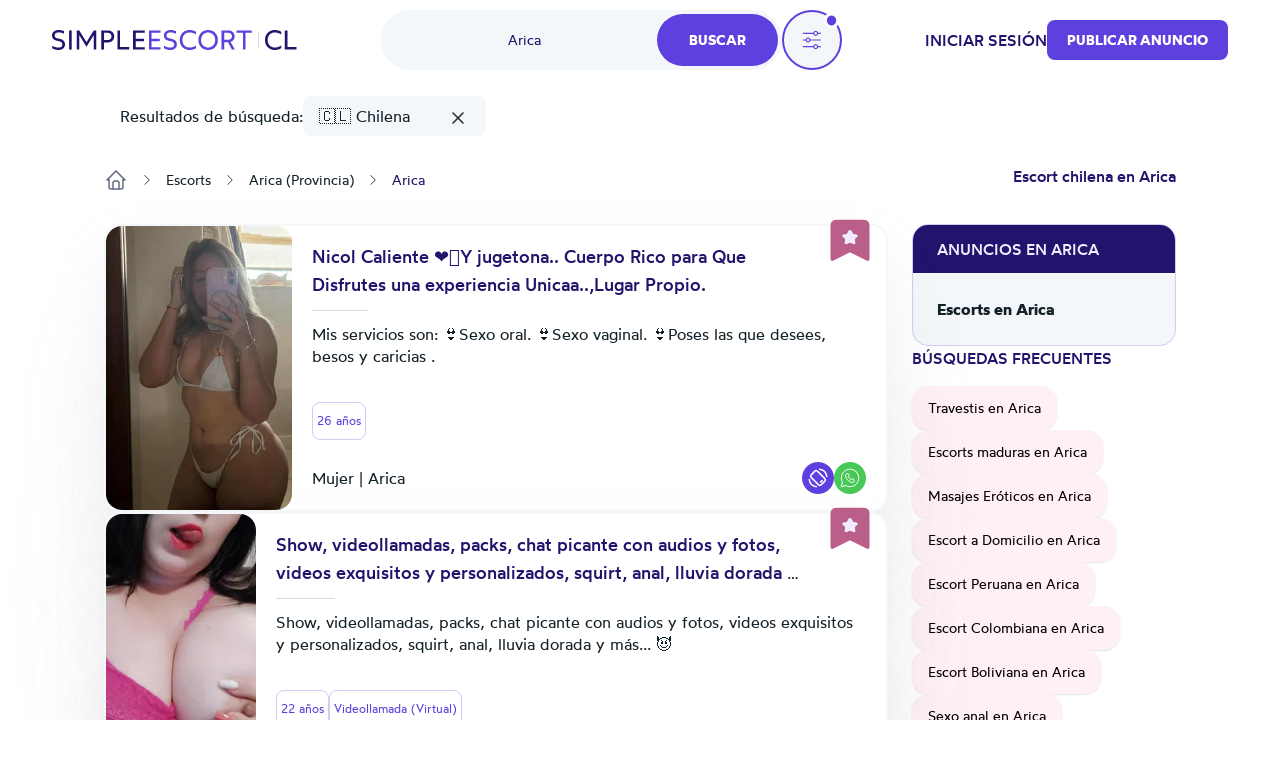

--- FILE ---
content_type: text/javascript; charset=utf-8
request_url: https://cl.simpleescort.com/static/compiled-js/alpine/alpine-3.14.1.min.js?version=1769090246
body_size: 20035
content:
"use strict";

var _templateObject;
function _taggedTemplateLiteral(e, t) {
  return t || (t = e.slice(0)), Object.freeze(Object.defineProperties(e, {
    raw: {
      value: Object.freeze(t)
    }
  }));
}
function ownKeys(e, r) {
  var t = Object.keys(e);
  if (Object.getOwnPropertySymbols) {
    var o = Object.getOwnPropertySymbols(e);
    r && (o = o.filter(function (r) {
      return Object.getOwnPropertyDescriptor(e, r).enumerable;
    })), t.push.apply(t, o);
  }
  return t;
}
function _objectSpread(e) {
  for (var r = 1; r < arguments.length; r++) {
    var t = null != arguments[r] ? arguments[r] : {};
    r % 2 ? ownKeys(Object(t), !0).forEach(function (r) {
      _defineProperty(e, r, t[r]);
    }) : Object.getOwnPropertyDescriptors ? Object.defineProperties(e, Object.getOwnPropertyDescriptors(t)) : ownKeys(Object(t)).forEach(function (r) {
      Object.defineProperty(e, r, Object.getOwnPropertyDescriptor(t, r));
    });
  }
  return e;
}
function _defineProperty(e, r, t) {
  return (r = _toPropertyKey(r)) in e ? Object.defineProperty(e, r, {
    value: t,
    enumerable: !0,
    configurable: !0,
    writable: !0
  }) : e[r] = t, e;
}
function _toPropertyKey(t) {
  var i = _toPrimitive(t, "string");
  return "symbol" == typeof i ? i : i + "";
}
function _toPrimitive(t, r) {
  if ("object" != typeof t || !t) return t;
  var e = t[Symbol.toPrimitive];
  if (void 0 !== e) {
    var i = e.call(t, r || "default");
    if ("object" != typeof i) return i;
    throw new TypeError("@@toPrimitive must return a primitive value.");
  }
  return ("string" === r ? String : Number)(t);
}
function _toConsumableArray(r) {
  return _arrayWithoutHoles(r) || _iterableToArray(r) || _unsupportedIterableToArray(r) || _nonIterableSpread();
}
function _nonIterableSpread() {
  throw new TypeError("Invalid attempt to spread non-iterable instance.\nIn order to be iterable, non-array objects must have a [Symbol.iterator]() method.");
}
function _iterableToArray(r) {
  if ("undefined" != typeof Symbol && null != r[Symbol.iterator] || null != r["@@iterator"]) return Array.from(r);
}
function _arrayWithoutHoles(r) {
  if (Array.isArray(r)) return _arrayLikeToArray(r);
}
function _createForOfIteratorHelper(r, e) {
  var t = "undefined" != typeof Symbol && r[Symbol.iterator] || r["@@iterator"];
  if (!t) {
    if (Array.isArray(r) || (t = _unsupportedIterableToArray(r)) || e && r && "number" == typeof r.length) {
      t && (r = t);
      var n = 0,
        F = function () {};
      return {
        s: F,
        n: function () {
          return n >= r.length ? {
            done: !0
          } : {
            done: !1,
            value: r[n++]
          };
        },
        e: function (r) {
          throw r;
        },
        f: F
      };
    }
    throw new TypeError("Invalid attempt to iterate non-iterable instance.\nIn order to be iterable, non-array objects must have a [Symbol.iterator]() method.");
  }
  var o,
    a = !0,
    u = !1;
  return {
    s: function () {
      t = t.call(r);
    },
    n: function () {
      var r = t.next();
      return a = r.done, r;
    },
    e: function (r) {
      u = !0, o = r;
    },
    f: function () {
      try {
        a || null == t.return || t.return();
      } finally {
        if (u) throw o;
      }
    }
  };
}
function _unsupportedIterableToArray(r, a) {
  if (r) {
    if ("string" == typeof r) return _arrayLikeToArray(r, a);
    var t = {}.toString.call(r).slice(8, -1);
    return "Object" === t && r.constructor && (t = r.constructor.name), "Map" === t || "Set" === t ? Array.from(r) : "Arguments" === t || /^(?:Ui|I)nt(?:8|16|32)(?:Clamped)?Array$/.test(t) ? _arrayLikeToArray(r, a) : void 0;
  }
}
function _arrayLikeToArray(r, a) {
  (null == a || a > r.length) && (a = r.length);
  for (var e = 0, n = Array(a); e < a; e++) n[e] = r[e];
  return n;
}
(() => {
  var rt = !1,
    nt = !1,
    U = [],
    it = -1;
  function qt(e) {
    Cn(e);
  }
  function Cn(e) {
    U.includes(e) || U.push(e), Tn();
  }
  function Ee(e) {
    let t = U.indexOf(e);
    t !== -1 && t > it && U.splice(t, 1);
  }
  function Tn() {
    !nt && !rt && (rt = !0, queueMicrotask(Rn));
  }
  function Rn() {
    rt = !1, nt = !0;
    for (let e = 0; e < U.length; e++) U[e](), it = e;
    U.length = 0, it = -1, nt = !1;
  }
  var R,
    D,
    L,
    st,
    ot = !0;
  function Ut(e) {
    ot = !1, e(), ot = !0;
  }
  function Wt(e) {
    R = e.reactive, L = e.release, D = t => e.effect(t, {
      scheduler: r => {
        ot ? qt(r) : r();
      }
    }), st = e.raw;
  }
  function at(e) {
    D = e;
  }
  function Gt(e) {
    let t = () => {};
    return [n => {
      let i = D(n);
      return e._x_effects || (e._x_effects = new Set(), e._x_runEffects = () => {
        e._x_effects.forEach(o => o());
      }), e._x_effects.add(i), t = () => {
        i !== void 0 && (e._x_effects.delete(i), L(i));
      }, i;
    }, () => {
      t();
    }];
  }
  function ve(e, t) {
    let r = !0,
      n,
      i = D(() => {
        let o = e();
        JSON.stringify(o), r ? n = o : queueMicrotask(() => {
          t(o, n), n = o;
        }), r = !1;
      });
    return () => L(i);
  }
  var Jt = [],
    Yt = [],
    Xt = [];
  function Zt(e) {
    Xt.push(e);
  }
  function ee(e, t) {
    typeof t == "function" ? (e._x_cleanups || (e._x_cleanups = []), e._x_cleanups.push(t)) : (t = e, Yt.push(t));
  }
  function Ae(e) {
    Jt.push(e);
  }
  function Oe(e, t, r) {
    e._x_attributeCleanups || (e._x_attributeCleanups = {}), e._x_attributeCleanups[t] || (e._x_attributeCleanups[t] = []), e._x_attributeCleanups[t].push(r);
  }
  function ct(e, t) {
    e._x_attributeCleanups && Object.entries(e._x_attributeCleanups).forEach(_ref => {
      let [r, n] = _ref;
      (t === void 0 || t.includes(r)) && (n.forEach(i => i()), delete e._x_attributeCleanups[r]);
    });
  }
  function Qt(e) {
    if (e._x_cleanups) for (; e._x_cleanups.length;) e._x_cleanups.pop()();
  }
  var lt = new MutationObserver(pt),
    ut = !1;
  function le() {
    lt.observe(document, {
      subtree: !0,
      childList: !0,
      attributes: !0,
      attributeOldValue: !0
    }), ut = !0;
  }
  function ft() {
    Mn(), lt.disconnect(), ut = !1;
  }
  var ce = [];
  function Mn() {
    let e = lt.takeRecords();
    ce.push(() => e.length > 0 && pt(e));
    let t = ce.length;
    queueMicrotask(() => {
      if (ce.length === t) for (; ce.length > 0;) ce.shift()();
    });
  }
  function _(e) {
    if (!ut) return e();
    ft();
    let t = e();
    return le(), t;
  }
  var dt = !1,
    Se = [];
  function er() {
    dt = !0;
  }
  function tr() {
    dt = !1, pt(Se), Se = [];
  }
  function pt(e) {
    if (dt) {
      Se = Se.concat(e);
      return;
    }
    let t = new Set(),
      r = new Set(),
      n = new Map(),
      i = new Map();
    for (let o = 0; o < e.length; o++) if (!e[o].target._x_ignoreMutationObserver && (e[o].type === "childList" && (e[o].addedNodes.forEach(s => s.nodeType === 1 && t.add(s)), e[o].removedNodes.forEach(s => s.nodeType === 1 && r.add(s))), e[o].type === "attributes")) {
      let s = e[o].target,
        a = e[o].attributeName,
        c = e[o].oldValue,
        l = () => {
          n.has(s) || n.set(s, []), n.get(s).push({
            name: a,
            value: s.getAttribute(a)
          });
        },
        u = () => {
          i.has(s) || i.set(s, []), i.get(s).push(a);
        };
      s.hasAttribute(a) && c === null ? l() : s.hasAttribute(a) ? (u(), l()) : u();
    }
    i.forEach((o, s) => {
      ct(s, o);
    }), n.forEach((o, s) => {
      Jt.forEach(a => a(s, o));
    });
    var _iterator = _createForOfIteratorHelper(r),
      _step;
    try {
      for (_iterator.s(); !(_step = _iterator.n()).done;) {
        let o = _step.value;
        t.has(o) || Yt.forEach(s => s(o));
      }
    } catch (err) {
      _iterator.e(err);
    } finally {
      _iterator.f();
    }
    t.forEach(o => {
      o._x_ignoreSelf = !0, o._x_ignore = !0;
    });
    var _iterator2 = _createForOfIteratorHelper(t),
      _step2;
    try {
      for (_iterator2.s(); !(_step2 = _iterator2.n()).done;) {
        let o = _step2.value;
        r.has(o) || o.isConnected && (delete o._x_ignoreSelf, delete o._x_ignore, Xt.forEach(s => s(o)), o._x_ignore = !0, o._x_ignoreSelf = !0);
      }
    } catch (err) {
      _iterator2.e(err);
    } finally {
      _iterator2.f();
    }
    t.forEach(o => {
      delete o._x_ignoreSelf, delete o._x_ignore;
    }), t = null, r = null, n = null, i = null;
  }
  function Ce(e) {
    return F(j(e));
  }
  function P(e, t, r) {
    return e._x_dataStack = [t].concat(_toConsumableArray(j(r || e))), () => {
      e._x_dataStack = e._x_dataStack.filter(n => n !== t);
    };
  }
  function j(e) {
    return e._x_dataStack ? e._x_dataStack : typeof ShadowRoot == "function" && e instanceof ShadowRoot ? j(e.host) : e.parentNode ? j(e.parentNode) : [];
  }
  function F(e) {
    return new Proxy({
      objects: e
    }, Nn);
  }
  var Nn = {
    ownKeys(_ref2) {
      let {
        objects: e
      } = _ref2;
      return Array.from(new Set(e.flatMap(t => Object.keys(t))));
    },
    has(_ref3, t) {
      let {
        objects: e
      } = _ref3;
      return t == Symbol.unscopables ? !1 : e.some(r => Object.prototype.hasOwnProperty.call(r, t) || Reflect.has(r, t));
    },
    get(_ref4, t, r) {
      let {
        objects: e
      } = _ref4;
      return t == "toJSON" ? Dn : Reflect.get(e.find(n => Reflect.has(n, t)) || {}, t, r);
    },
    set(_ref5, t, r, n) {
      let {
        objects: e
      } = _ref5;
      let i = e.find(s => Object.prototype.hasOwnProperty.call(s, t)) || e[e.length - 1],
        o = Object.getOwnPropertyDescriptor(i, t);
      return o !== null && o !== void 0 && o.set && o !== null && o !== void 0 && o.get ? o.set.call(n, r) || !0 : Reflect.set(i, t, r);
    }
  };
  function Dn() {
    return Reflect.ownKeys(this).reduce((t, r) => (t[r] = Reflect.get(this, r), t), {});
  }
  function Te(e) {
    let t = n => typeof n == "object" && !Array.isArray(n) && n !== null,
      r = function (n) {
        let i = arguments.length > 1 && arguments[1] !== undefined ? arguments[1] : "";
        Object.entries(Object.getOwnPropertyDescriptors(n)).forEach(_ref6 => {
          let [o, {
            value: s,
            enumerable: a
          }] = _ref6;
          if (a === !1 || s === void 0 || typeof s == "object" && s !== null && s.__v_skip) return;
          let c = i === "" ? o : "".concat(i, ".").concat(o);
          typeof s == "object" && s !== null && s._x_interceptor ? n[o] = s.initialize(e, c, o) : t(s) && s !== n && !(s instanceof Element) && r(s, c);
        });
      };
    return r(e);
  }
  function Re(e) {
    let t = arguments.length > 1 && arguments[1] !== undefined ? arguments[1] : () => {};
    let r = {
      initialValue: void 0,
      _x_interceptor: !0,
      initialize(n, i, o) {
        return e(this.initialValue, () => Pn(n, i), s => mt(n, i, s), i, o);
      }
    };
    return t(r), n => {
      if (typeof n == "object" && n !== null && n._x_interceptor) {
        let i = r.initialize.bind(r);
        r.initialize = (o, s, a) => {
          let c = n.initialize(o, s, a);
          return r.initialValue = c, i(o, s, a);
        };
      } else r.initialValue = n;
      return r;
    };
  }
  function Pn(e, t) {
    return t.split(".").reduce((r, n) => r[n], e);
  }
  function mt(e, t, r) {
    if (typeof t == "string" && (t = t.split(".")), t.length === 1) e[t[0]] = r;else {
      if (t.length === 0) throw error;
      return e[t[0]] || (e[t[0]] = {}), mt(e[t[0]], t.slice(1), r);
    }
  }
  var rr = {};
  function y(e, t) {
    rr[e] = t;
  }
  function ue(e, t) {
    return Object.entries(rr).forEach(_ref7 => {
      let [r, n] = _ref7;
      let i = null;
      function o() {
        if (i) return i;
        {
          let [s, a] = _t(t);
          return i = _objectSpread({
            interceptor: Re
          }, s), ee(t, a), i;
        }
      }
      Object.defineProperty(e, "$".concat(r), {
        get() {
          return n(t, o());
        },
        enumerable: !1
      });
    }), e;
  }
  function nr(e, t, r) {
    try {
      for (var _len = arguments.length, n = new Array(_len > 3 ? _len - 3 : 0), _key = 3; _key < _len; _key++) {
        n[_key - 3] = arguments[_key];
      }
      return r.apply(void 0, n);
    } catch (i) {
      te(i, e, t);
    }
  }
  function te(e, t) {
    var _e2;
    let r = arguments.length > 2 && arguments[2] !== undefined ? arguments[2] : void 0;
    e = Object.assign((_e2 = e) !== null && _e2 !== void 0 ? _e2 : {
      message: "No error message given."
    }, {
      el: t,
      expression: r
    }), console.warn("Alpine Expression Error: ".concat(e.message, "\n\n").concat(r ? 'Expression: "' + r + "\"\n\n" : ""), t), setTimeout(() => {
      throw e;
    }, 0);
  }
  var Me = !0;
  function De(e) {
    let t = Me;
    Me = !1;
    let r = e();
    return Me = t, r;
  }
  function M(e, t) {
    let r = arguments.length > 2 && arguments[2] !== undefined ? arguments[2] : {};
    let n;
    return x(e, t)(i => n = i, r), n;
  }
  function x() {
    return ir.apply(void 0, arguments);
  }
  var ir = gt;
  function or(e) {
    ir = e;
  }
  function gt(e, t) {
    let r = {};
    ue(r, e);
    let n = [r].concat(_toConsumableArray(j(e))),
      i = typeof t == "function" ? In(n, t) : Ln(n, t, e);
    return nr.bind(null, e, t, i);
  }
  function In(e, t) {
    return function () {
      let r = arguments.length > 0 && arguments[0] !== undefined ? arguments[0] : () => {};
      let {
        scope: n = {},
        params: i = []
      } = arguments.length > 1 && arguments[1] !== undefined ? arguments[1] : {};
      let o = t.apply(F([n].concat(_toConsumableArray(e))), i);
      Ne(r, o);
    };
  }
  var ht = {};
  function kn(e, t) {
    if (ht[e]) return ht[e];
    let r = Object.getPrototypeOf(async function () {}).constructor,
      n = /^[\n\s]*if.*\(.*\)/.test(e.trim()) || /^(let|const)\s/.test(e.trim()) ? "(async()=>{ ".concat(e, " })()") : e,
      o = (() => {
        try {
          let s = new r(["__self", "scope"], "with (scope) { __self.result = ".concat(n, " }; __self.finished = true; return __self.result;"));
          return Object.defineProperty(s, "name", {
            value: "[Alpine] ".concat(e)
          }), s;
        } catch (s) {
          return te(s, t, e), Promise.resolve();
        }
      })();
    return ht[e] = o, o;
  }
  function Ln(e, t, r) {
    let n = kn(t, r);
    return function () {
      let i = arguments.length > 0 && arguments[0] !== undefined ? arguments[0] : () => {};
      let {
        scope: o = {},
        params: s = []
      } = arguments.length > 1 && arguments[1] !== undefined ? arguments[1] : {};
      n.result = void 0, n.finished = !1;
      let a = F([o].concat(_toConsumableArray(e)));
      if (typeof n == "function") {
        let c = n(n, a).catch(l => te(l, r, t));
        n.finished ? (Ne(i, n.result, a, s, r), n.result = void 0) : c.then(l => {
          Ne(i, l, a, s, r);
        }).catch(l => te(l, r, t)).finally(() => n.result = void 0);
      }
    };
  }
  function Ne(e, t, r, n, i) {
    if (Me && typeof t == "function") {
      let o = t.apply(r, n);
      o instanceof Promise ? o.then(s => Ne(e, s, r, n)).catch(s => te(s, i, t)) : e(o);
    } else typeof t == "object" && t instanceof Promise ? t.then(o => e(o)) : e(t);
  }
  var bt = "x-";
  function C() {
    let e = arguments.length > 0 && arguments[0] !== undefined ? arguments[0] : "";
    return bt + e;
  }
  function sr(e) {
    bt = e;
  }
  var Pe = {};
  function d(e, t) {
    return Pe[e] = t, {
      before(r) {
        if (!Pe[r]) {
          console.warn(String.raw(_templateObject || (_templateObject = _taggedTemplateLiteral(["Cannot find directive `", "`. `", "` will use the default order of execution"], ["Cannot find directive \\`", "\\`. \\`", "\\` will use the default order of execution"])), r, e));
          return;
        }
        let n = W.indexOf(r);
        W.splice(n >= 0 ? n : W.indexOf("DEFAULT"), 0, e);
      }
    };
  }
  function ar(e) {
    return Object.keys(Pe).includes(e);
  }
  function de(e, t, r) {
    if (t = Array.from(t), e._x_virtualDirectives) {
      let o = Object.entries(e._x_virtualDirectives).map(_ref8 => {
          let [a, c] = _ref8;
          return {
            name: a,
            value: c
          };
        }),
        s = wt(o);
      o = o.map(a => s.find(c => c.name === a.name) ? {
        name: "x-bind:".concat(a.name),
        value: "\"".concat(a.value, "\"")
      } : a), t = t.concat(o);
    }
    let n = {};
    return t.map(ur((o, s) => n[o] = s)).filter(dr).map(jn(n, r)).sort(Fn).map(o => $n(e, o));
  }
  function wt(e) {
    return Array.from(e).map(ur()).filter(t => !dr(t));
  }
  var xt = !1,
    fe = new Map(),
    cr = Symbol();
  function lr(e) {
    xt = !0;
    let t = Symbol();
    cr = t, fe.set(t, []);
    let r = () => {
        for (; fe.get(t).length;) fe.get(t).shift()();
        fe.delete(t);
      },
      n = () => {
        xt = !1, r();
      };
    e(r), n();
  }
  function _t(e) {
    let t = [],
      r = a => t.push(a),
      [n, i] = Gt(e);
    return t.push(i), [{
      Alpine: B,
      effect: n,
      cleanup: r,
      evaluateLater: x.bind(x, e),
      evaluate: M.bind(M, e)
    }, () => t.forEach(a => a())];
  }
  function $n(e, t) {
    let r = () => {},
      n = Pe[t.type] || r,
      [i, o] = _t(e);
    Oe(e, t.original, o);
    let s = () => {
      e._x_ignore || e._x_ignoreSelf || (n.inline && n.inline(e, t, i), n = n.bind(n, e, t, i), xt ? fe.get(cr).push(n) : n());
    };
    return s.runCleanups = o, s;
  }
  var Ie = (e, t) => _ref9 => {
      let {
        name: r,
        value: n
      } = _ref9;
      return r.startsWith(e) && (r = r.replace(e, t)), {
        name: r,
        value: n
      };
    },
    ke = e => e;
  function ur() {
    let e = arguments.length > 0 && arguments[0] !== undefined ? arguments[0] : () => {};
    return _ref10 => {
      let {
        name: t,
        value: r
      } = _ref10;
      let {
        name: n,
        value: i
      } = fr.reduce((o, s) => s(o), {
        name: t,
        value: r
      });
      return n !== t && e(n, t), {
        name: n,
        value: i
      };
    };
  }
  var fr = [];
  function re(e) {
    fr.push(e);
  }
  function dr(_ref11) {
    let {
      name: e
    } = _ref11;
    return pr().test(e);
  }
  var pr = () => new RegExp("^".concat(bt, "([^:^.]+)\\b"));
  function jn(e, t) {
    return _ref12 => {
      let {
        name: r,
        value: n
      } = _ref12;
      let i = r.match(pr()),
        o = r.match(/:([a-zA-Z0-9\-_:]+)/),
        s = r.match(/\.[^.\]]+(?=[^\]]*$)/g) || [],
        a = t || e[r] || r;
      return {
        type: i ? i[1] : null,
        value: o ? o[1] : null,
        modifiers: s.map(c => c.replace(".", "")),
        expression: n,
        original: a
      };
    };
  }
  var yt = "DEFAULT",
    W = ["ignore", "ref", "data", "id", "anchor", "bind", "init", "for", "model", "modelable", "transition", "show", "if", yt, "teleport"];
  function Fn(e, t) {
    let r = W.indexOf(e.type) === -1 ? yt : e.type,
      n = W.indexOf(t.type) === -1 ? yt : t.type;
    return W.indexOf(r) - W.indexOf(n);
  }
  function G(e, t) {
    let r = arguments.length > 2 && arguments[2] !== undefined ? arguments[2] : {};
    e.dispatchEvent(new CustomEvent(t, {
      detail: r,
      bubbles: !0,
      composed: !0,
      cancelable: !0
    }));
  }
  function T(e, t) {
    if (typeof ShadowRoot == "function" && e instanceof ShadowRoot) {
      Array.from(e.children).forEach(i => T(i, t));
      return;
    }
    let r = !1;
    if (t(e, () => r = !0), r) return;
    let n = e.firstElementChild;
    for (; n;) T(n, t, !1), n = n.nextElementSibling;
  }
  function E(e) {
    var _console;
    for (var _len2 = arguments.length, t = new Array(_len2 > 1 ? _len2 - 1 : 0), _key2 = 1; _key2 < _len2; _key2++) {
      t[_key2 - 1] = arguments[_key2];
    }
    (_console = console).warn.apply(_console, ["Alpine Warning: ".concat(e)].concat(t));
  }
  var mr = !1;
  function _r() {
    mr && E("Alpine has already been initialized on this page. Calling Alpine.start() more than once can cause problems."), mr = !0, document.body || E("Unable to initialize. Trying to load Alpine before `<body>` is available. Did you forget to add `defer` in Alpine's `<script>` tag?"), G(document, "alpine:init"), G(document, "alpine:initializing"), le(), Zt(t => S(t, T)), ee(t => vt(t)), Ae((t, r) => {
      de(t, r).forEach(n => n());
    });
    let e = t => !J(t.parentElement, !0);
    Array.from(document.querySelectorAll(xr().join(","))).filter(e).forEach(t => {
      S(t);
    }), G(document, "alpine:initialized"), setTimeout(() => {
      Bn();
    });
  }
  var Et = [],
    hr = [];
  function gr() {
    return Et.map(e => e());
  }
  function xr() {
    return Et.concat(hr).map(e => e());
  }
  function Le(e) {
    Et.push(e);
  }
  function $e(e) {
    hr.push(e);
  }
  function J(e) {
    let t = arguments.length > 1 && arguments[1] !== undefined ? arguments[1] : !1;
    return z(e, r => {
      if ((t ? xr() : gr()).some(i => r.matches(i))) return !0;
    });
  }
  function z(e, t) {
    if (e) {
      if (t(e)) return e;
      if (e._x_teleportBack && (e = e._x_teleportBack), !!e.parentElement) return z(e.parentElement, t);
    }
  }
  function yr(e) {
    return gr().some(t => e.matches(t));
  }
  var br = [];
  function wr(e) {
    br.push(e);
  }
  function S(e) {
    let t = arguments.length > 1 && arguments[1] !== undefined ? arguments[1] : T;
    let r = arguments.length > 2 && arguments[2] !== undefined ? arguments[2] : () => {};
    lr(() => {
      t(e, (n, i) => {
        r(n, i), br.forEach(o => o(n, i)), de(n, n.attributes).forEach(o => o()), n._x_ignore && i();
      });
    });
  }
  function vt(e) {
    let t = arguments.length > 1 && arguments[1] !== undefined ? arguments[1] : T;
    t(e, r => {
      ct(r), Qt(r);
    });
  }
  function Bn() {
    [["ui", "dialog", ["[x-dialog], [x-popover]"]], ["anchor", "anchor", ["[x-anchor]"]], ["sort", "sort", ["[x-sort]"]]].forEach(_ref13 => {
      let [t, r, n] = _ref13;
      ar(r) || n.some(i => {
        if (document.querySelector(i)) return E("found \"".concat(i, "\", but missing ").concat(t, " plugin")), !0;
      });
    });
  }
  var St = [],
    At = !1;
  function ne() {
    let e = arguments.length > 0 && arguments[0] !== undefined ? arguments[0] : () => {};
    return queueMicrotask(() => {
      At || setTimeout(() => {
        je();
      });
    }), new Promise(t => {
      St.push(() => {
        e(), t();
      });
    });
  }
  function je() {
    for (At = !1; St.length;) St.shift()();
  }
  function Er() {
    At = !0;
  }
  function pe(e, t) {
    return Array.isArray(t) ? vr(e, t.join(" ")) : typeof t == "object" && t !== null ? zn(e, t) : typeof t == "function" ? pe(e, t()) : vr(e, t);
  }
  function vr(e, t) {
    let r = o => o.split(" ").filter(Boolean),
      n = o => o.split(" ").filter(s => !e.classList.contains(s)).filter(Boolean),
      i = o => {
        var _e$classList;
        return (_e$classList = e.classList).add.apply(_e$classList, _toConsumableArray(o)), () => {
          var _e$classList2;
          (_e$classList2 = e.classList).remove.apply(_e$classList2, _toConsumableArray(o));
        };
      };
    return t = t === !0 ? t = "" : t || "", i(n(t));
  }
  function zn(e, t) {
    let r = a => a.split(" ").filter(Boolean),
      n = Object.entries(t).flatMap(_ref14 => {
        let [a, c] = _ref14;
        return c ? r(a) : !1;
      }).filter(Boolean),
      i = Object.entries(t).flatMap(_ref15 => {
        let [a, c] = _ref15;
        return c ? !1 : r(a);
      }).filter(Boolean),
      o = [],
      s = [];
    return i.forEach(a => {
      e.classList.contains(a) && (e.classList.remove(a), s.push(a));
    }), n.forEach(a => {
      e.classList.contains(a) || (e.classList.add(a), o.push(a));
    }), () => {
      s.forEach(a => e.classList.add(a)), o.forEach(a => e.classList.remove(a));
    };
  }
  function Y(e, t) {
    return typeof t == "object" && t !== null ? Kn(e, t) : Hn(e, t);
  }
  function Kn(e, t) {
    let r = {};
    return Object.entries(t).forEach(_ref16 => {
      let [n, i] = _ref16;
      r[n] = e.style[n], n.startsWith("--") || (n = Vn(n)), e.style.setProperty(n, i);
    }), setTimeout(() => {
      e.style.length === 0 && e.removeAttribute("style");
    }), () => {
      Y(e, r);
    };
  }
  function Hn(e, t) {
    let r = e.getAttribute("style", t);
    return e.setAttribute("style", t), () => {
      e.setAttribute("style", r || "");
    };
  }
  function Vn(e) {
    return e.replace(/([a-z])([A-Z])/g, "$1-$2").toLowerCase();
  }
  function me(e) {
    let t = arguments.length > 1 && arguments[1] !== undefined ? arguments[1] : () => {};
    let r = !1;
    return function () {
      r ? t.apply(this, arguments) : (r = !0, e.apply(this, arguments));
    };
  }
  d("transition", (e, _ref17, _ref18) => {
    let {
      value: t,
      modifiers: r,
      expression: n
    } = _ref17;
    let {
      evaluate: i
    } = _ref18;
    typeof n == "function" && (n = i(n)), n !== !1 && (!n || typeof n == "boolean" ? Un(e, r, t) : qn(e, n, t));
  });
  function qn(e, t, r) {
    Sr(e, pe, ""), {
      enter: i => {
        e._x_transition.enter.during = i;
      },
      "enter-start": i => {
        e._x_transition.enter.start = i;
      },
      "enter-end": i => {
        e._x_transition.enter.end = i;
      },
      leave: i => {
        e._x_transition.leave.during = i;
      },
      "leave-start": i => {
        e._x_transition.leave.start = i;
      },
      "leave-end": i => {
        e._x_transition.leave.end = i;
      }
    }[r](t);
  }
  function Un(e, t, r) {
    Sr(e, Y);
    let n = !t.includes("in") && !t.includes("out") && !r,
      i = n || t.includes("in") || ["enter"].includes(r),
      o = n || t.includes("out") || ["leave"].includes(r);
    t.includes("in") && !n && (t = t.filter((g, b) => b < t.indexOf("out"))), t.includes("out") && !n && (t = t.filter((g, b) => b > t.indexOf("out")));
    let s = !t.includes("opacity") && !t.includes("scale"),
      a = s || t.includes("opacity"),
      c = s || t.includes("scale"),
      l = a ? 0 : 1,
      u = c ? _e(t, "scale", 95) / 100 : 1,
      p = _e(t, "delay", 0) / 1e3,
      m = _e(t, "origin", "center"),
      w = "opacity, transform",
      $ = _e(t, "duration", 150) / 1e3,
      we = _e(t, "duration", 75) / 1e3,
      f = "cubic-bezier(0.4, 0.0, 0.2, 1)";
    i && (e._x_transition.enter.during = {
      transformOrigin: m,
      transitionDelay: "".concat(p, "s"),
      transitionProperty: w,
      transitionDuration: "".concat($, "s"),
      transitionTimingFunction: f
    }, e._x_transition.enter.start = {
      opacity: l,
      transform: "scale(".concat(u, ")")
    }, e._x_transition.enter.end = {
      opacity: 1,
      transform: "scale(1)"
    }), o && (e._x_transition.leave.during = {
      transformOrigin: m,
      transitionDelay: "".concat(p, "s"),
      transitionProperty: w,
      transitionDuration: "".concat(we, "s"),
      transitionTimingFunction: f
    }, e._x_transition.leave.start = {
      opacity: 1,
      transform: "scale(1)"
    }, e._x_transition.leave.end = {
      opacity: l,
      transform: "scale(".concat(u, ")")
    });
  }
  function Sr(e, t) {
    let r = arguments.length > 2 && arguments[2] !== undefined ? arguments[2] : {};
    e._x_transition || (e._x_transition = {
      enter: {
        during: r,
        start: r,
        end: r
      },
      leave: {
        during: r,
        start: r,
        end: r
      },
      in() {
        let n = arguments.length > 0 && arguments[0] !== undefined ? arguments[0] : () => {};
        let i = arguments.length > 1 && arguments[1] !== undefined ? arguments[1] : () => {};
        Fe(e, t, {
          during: this.enter.during,
          start: this.enter.start,
          end: this.enter.end
        }, n, i);
      },
      out() {
        let n = arguments.length > 0 && arguments[0] !== undefined ? arguments[0] : () => {};
        let i = arguments.length > 1 && arguments[1] !== undefined ? arguments[1] : () => {};
        Fe(e, t, {
          during: this.leave.during,
          start: this.leave.start,
          end: this.leave.end
        }, n, i);
      }
    });
  }
  window.Element.prototype._x_toggleAndCascadeWithTransitions = function (e, t, r, n) {
    let i = document.visibilityState === "visible" ? requestAnimationFrame : setTimeout,
      o = () => i(r);
    if (t) {
      e._x_transition && (e._x_transition.enter || e._x_transition.leave) ? e._x_transition.enter && (Object.entries(e._x_transition.enter.during).length || Object.entries(e._x_transition.enter.start).length || Object.entries(e._x_transition.enter.end).length) ? e._x_transition.in(r) : o() : e._x_transition ? e._x_transition.in(r) : o();
      return;
    }
    e._x_hidePromise = e._x_transition ? new Promise((s, a) => {
      e._x_transition.out(() => {}, () => s(n)), e._x_transitioning && e._x_transitioning.beforeCancel(() => a({
        isFromCancelledTransition: !0
      }));
    }) : Promise.resolve(n), queueMicrotask(() => {
      let s = Ar(e);
      s ? (s._x_hideChildren || (s._x_hideChildren = []), s._x_hideChildren.push(e)) : i(() => {
        let a = c => {
          let l = Promise.all([c._x_hidePromise].concat(_toConsumableArray((c._x_hideChildren || []).map(a)))).then(_ref19 => {
            let [u] = _ref19;
            return u === null || u === void 0 ? void 0 : u();
          });
          return delete c._x_hidePromise, delete c._x_hideChildren, l;
        };
        a(e).catch(c => {
          if (!c.isFromCancelledTransition) throw c;
        });
      });
    });
  };
  function Ar(e) {
    let t = e.parentNode;
    if (t) return t._x_hidePromise ? t : Ar(t);
  }
  function Fe(e, t) {
    let {
      during: r,
      start: n,
      end: i
    } = arguments.length > 2 && arguments[2] !== undefined ? arguments[2] : {};
    let o = arguments.length > 3 && arguments[3] !== undefined ? arguments[3] : () => {};
    let s = arguments.length > 4 && arguments[4] !== undefined ? arguments[4] : () => {};
    if (e._x_transitioning && e._x_transitioning.cancel(), Object.keys(r).length === 0 && Object.keys(n).length === 0 && Object.keys(i).length === 0) {
      o(), s();
      return;
    }
    let a, c, l;
    Wn(e, {
      start() {
        a = t(e, n);
      },
      during() {
        c = t(e, r);
      },
      before: o,
      end() {
        a(), l = t(e, i);
      },
      after: s,
      cleanup() {
        c(), l();
      }
    });
  }
  function Wn(e, t) {
    let r,
      n,
      i,
      o = me(() => {
        _(() => {
          r = !0, n || t.before(), i || (t.end(), je()), t.after(), e.isConnected && t.cleanup(), delete e._x_transitioning;
        });
      });
    e._x_transitioning = {
      beforeCancels: [],
      beforeCancel(s) {
        this.beforeCancels.push(s);
      },
      cancel: me(function () {
        for (; this.beforeCancels.length;) this.beforeCancels.shift()();
        o();
      }),
      finish: o
    }, _(() => {
      t.start(), t.during();
    }), Er(), requestAnimationFrame(() => {
      if (r) return;
      let s = Number(getComputedStyle(e).transitionDuration.replace(/,.*/, "").replace("s", "")) * 1e3,
        a = Number(getComputedStyle(e).transitionDelay.replace(/,.*/, "").replace("s", "")) * 1e3;
      s === 0 && (s = Number(getComputedStyle(e).animationDuration.replace("s", "")) * 1e3), _(() => {
        t.before();
      }), n = !0, requestAnimationFrame(() => {
        r || (_(() => {
          t.end();
        }), je(), setTimeout(e._x_transitioning.finish, s + a), i = !0);
      });
    });
  }
  function _e(e, t, r) {
    if (e.indexOf(t) === -1) return r;
    let n = e[e.indexOf(t) + 1];
    if (!n || t === "scale" && isNaN(n)) return r;
    if (t === "duration" || t === "delay") {
      let i = n.match(/([0-9]+)ms/);
      if (i) return i[1];
    }
    return t === "origin" && ["top", "right", "left", "center", "bottom"].includes(e[e.indexOf(t) + 2]) ? [n, e[e.indexOf(t) + 2]].join(" ") : n;
  }
  var I = !1;
  function A(e) {
    let t = arguments.length > 1 && arguments[1] !== undefined ? arguments[1] : () => {};
    return function () {
      return I ? t.apply(void 0, arguments) : e.apply(void 0, arguments);
    };
  }
  function Or(e) {
    return function () {
      return I && e.apply(void 0, arguments);
    };
  }
  var Cr = [];
  function K(e) {
    Cr.push(e);
  }
  function Tr(e, t) {
    Cr.forEach(r => r(e, t)), I = !0, Mr(() => {
      S(t, (r, n) => {
        n(r, () => {});
      });
    }), I = !1;
  }
  var Be = !1;
  function Rr(e, t) {
    t._x_dataStack || (t._x_dataStack = e._x_dataStack), I = !0, Be = !0, Mr(() => {
      Gn(t);
    }), I = !1, Be = !1;
  }
  function Gn(e) {
    let t = !1;
    S(e, (n, i) => {
      T(n, (o, s) => {
        if (t && yr(o)) return s();
        t = !0, i(o, s);
      });
    });
  }
  function Mr(e) {
    let t = D;
    at((r, n) => {
      let i = t(r);
      return L(i), () => {};
    }), e(), at(t);
  }
  function he(e, t, r) {
    let n = arguments.length > 3 && arguments[3] !== undefined ? arguments[3] : [];
    switch (e._x_bindings || (e._x_bindings = R({})), e._x_bindings[t] = r, t = n.includes("camel") ? ri(t) : t, t) {
      case "value":
        Jn(e, r);
        break;
      case "style":
        Xn(e, r);
        break;
      case "class":
        Yn(e, r);
        break;
      case "selected":
      case "checked":
        Zn(e, t, r);
        break;
      default:
        Dr(e, t, r);
        break;
    }
  }
  function Jn(e, t) {
    if (e.type === "radio") e.attributes.value === void 0 && (e.value = t), window.fromModel && (typeof t == "boolean" ? e.checked = ge(e.value) === t : e.checked = Nr(e.value, t));else if (e.type === "checkbox") Number.isInteger(t) ? e.value = t : !Array.isArray(t) && typeof t != "boolean" && ![null, void 0].includes(t) ? e.value = String(t) : Array.isArray(t) ? e.checked = t.some(r => Nr(r, e.value)) : e.checked = !!t;else if (e.tagName === "SELECT") ti(e, t);else {
      if (e.value === t) return;
      e.value = t === void 0 ? "" : t;
    }
  }
  function Yn(e, t) {
    e._x_undoAddedClasses && e._x_undoAddedClasses(), e._x_undoAddedClasses = pe(e, t);
  }
  function Xn(e, t) {
    e._x_undoAddedStyles && e._x_undoAddedStyles(), e._x_undoAddedStyles = Y(e, t);
  }
  function Zn(e, t, r) {
    Dr(e, t, r), ei(e, t, r);
  }
  function Dr(e, t, r) {
    [null, void 0, !1].includes(r) && ni(t) ? e.removeAttribute(t) : (Pr(t) && (r = t), Qn(e, t, r));
  }
  function Qn(e, t, r) {
    e.getAttribute(t) != r && e.setAttribute(t, r);
  }
  function ei(e, t, r) {
    e[t] !== r && (e[t] = r);
  }
  function ti(e, t) {
    let r = [].concat(t).map(n => n + "");
    Array.from(e.options).forEach(n => {
      n.selected = r.includes(n.value);
    });
  }
  function ri(e) {
    return e.toLowerCase().replace(/-(\w)/g, (t, r) => r.toUpperCase());
  }
  function Nr(e, t) {
    return e == t;
  }
  function ge(e) {
    return [1, "1", "true", "on", "yes", !0].includes(e) ? !0 : [0, "0", "false", "off", "no", !1].includes(e) ? !1 : e ? Boolean(e) : null;
  }
  function Pr(e) {
    return ["disabled", "checked", "required", "readonly", "open", "selected", "autofocus", "itemscope", "multiple", "novalidate", "allowfullscreen", "allowpaymentrequest", "formnovalidate", "autoplay", "controls", "loop", "muted", "playsinline", "default", "ismap", "reversed", "async", "defer", "nomodule"].includes(e);
  }
  function ni(e) {
    return !["aria-pressed", "aria-checked", "aria-expanded", "aria-selected"].includes(e);
  }
  function Ir(e, t, r) {
    return e._x_bindings && e._x_bindings[t] !== void 0 ? e._x_bindings[t] : Lr(e, t, r);
  }
  function kr(e, t, r) {
    let n = arguments.length > 3 && arguments[3] !== undefined ? arguments[3] : !0;
    if (e._x_bindings && e._x_bindings[t] !== void 0) return e._x_bindings[t];
    if (e._x_inlineBindings && e._x_inlineBindings[t] !== void 0) {
      let i = e._x_inlineBindings[t];
      return i.extract = n, De(() => M(e, i.expression));
    }
    return Lr(e, t, r);
  }
  function Lr(e, t, r) {
    let n = e.getAttribute(t);
    return n === null ? typeof r == "function" ? r() : r : n === "" ? !0 : Pr(t) ? !![t, "true"].includes(n) : n;
  }
  function ze(e, t) {
    var r;
    return function () {
      var n = this,
        i = arguments,
        o = function () {
          r = null, e.apply(n, i);
        };
      clearTimeout(r), r = setTimeout(o, t);
    };
  }
  function Ke(e, t) {
    let r;
    return function () {
      let n = this,
        i = arguments;
      r || (e.apply(n, i), r = !0, setTimeout(() => r = !1, t));
    };
  }
  function He(_ref20, _ref21) {
    let {
      get: e,
      set: t
    } = _ref20;
    let {
      get: r,
      set: n
    } = _ref21;
    let i = !0,
      o,
      s,
      a = D(() => {
        let c = e(),
          l = r();
        if (i) n(Ot(c)), i = !1;else {
          let u = JSON.stringify(c),
            p = JSON.stringify(l);
          u !== o ? n(Ot(c)) : u !== p && t(Ot(l));
        }
        o = JSON.stringify(e()), s = JSON.stringify(r());
      });
    return () => {
      L(a);
    };
  }
  function Ot(e) {
    return typeof e == "object" ? JSON.parse(JSON.stringify(e)) : e;
  }
  function $r(e) {
    (Array.isArray(e) ? e : [e]).forEach(r => r(B));
  }
  var X = {},
    jr = !1;
  function Fr(e, t) {
    if (jr || (X = R(X), jr = !0), t === void 0) return X[e];
    X[e] = t, typeof t == "object" && t !== null && t.hasOwnProperty("init") && typeof t.init == "function" && X[e].init(), Te(X[e]);
  }
  function Br() {
    return X;
  }
  var zr = {};
  function Kr(e, t) {
    let r = typeof t != "function" ? () => t : t;
    return e instanceof Element ? Ct(e, r()) : (zr[e] = r, () => {});
  }
  function Hr(e) {
    return Object.entries(zr).forEach(_ref22 => {
      let [t, r] = _ref22;
      Object.defineProperty(e, t, {
        get() {
          return function () {
            return r.apply(void 0, arguments);
          };
        }
      });
    }), e;
  }
  function Ct(e, t, r) {
    let n = [];
    for (; n.length;) n.pop()();
    let i = Object.entries(t).map(_ref23 => {
        let [s, a] = _ref23;
        return {
          name: s,
          value: a
        };
      }),
      o = wt(i);
    return i = i.map(s => o.find(a => a.name === s.name) ? {
      name: "x-bind:".concat(s.name),
      value: "\"".concat(s.value, "\"")
    } : s), de(e, i, r).map(s => {
      n.push(s.runCleanups), s();
    }), () => {
      for (; n.length;) n.pop()();
    };
  }
  var Vr = {};
  function qr(e, t) {
    Vr[e] = t;
  }
  function Ur(e, t) {
    return Object.entries(Vr).forEach(_ref24 => {
      let [r, n] = _ref24;
      Object.defineProperty(e, r, {
        get() {
          return function () {
            return n.bind(t).apply(void 0, arguments);
          };
        },
        enumerable: !1
      });
    }), e;
  }
  var ii = {
      get reactive() {
        return R;
      },
      get release() {
        return L;
      },
      get effect() {
        return D;
      },
      get raw() {
        return st;
      },
      version: "3.14.1",
      flushAndStopDeferringMutations: tr,
      dontAutoEvaluateFunctions: De,
      disableEffectScheduling: Ut,
      startObservingMutations: le,
      stopObservingMutations: ft,
      setReactivityEngine: Wt,
      onAttributeRemoved: Oe,
      onAttributesAdded: Ae,
      closestDataStack: j,
      skipDuringClone: A,
      onlyDuringClone: Or,
      addRootSelector: Le,
      addInitSelector: $e,
      interceptClone: K,
      addScopeToNode: P,
      deferMutations: er,
      mapAttributes: re,
      evaluateLater: x,
      interceptInit: wr,
      setEvaluator: or,
      mergeProxies: F,
      extractProp: kr,
      findClosest: z,
      onElRemoved: ee,
      closestRoot: J,
      destroyTree: vt,
      interceptor: Re,
      transition: Fe,
      setStyles: Y,
      mutateDom: _,
      directive: d,
      entangle: He,
      throttle: Ke,
      debounce: ze,
      evaluate: M,
      initTree: S,
      nextTick: ne,
      prefixed: C,
      prefix: sr,
      plugin: $r,
      magic: y,
      store: Fr,
      start: _r,
      clone: Rr,
      cloneNode: Tr,
      bound: Ir,
      $data: Ce,
      watch: ve,
      walk: T,
      data: qr,
      bind: Kr
    },
    B = ii;
  function Tt(e, t) {
    let r = Object.create(null),
      n = e.split(",");
    for (let i = 0; i < n.length; i++) r[n[i]] = !0;
    return t ? i => !!r[i.toLowerCase()] : i => !!r[i];
  }
  var oi = "itemscope,allowfullscreen,formnovalidate,ismap,nomodule,novalidate,readonly";
  var Ms = Tt(oi + ",async,autofocus,autoplay,controls,default,defer,disabled,hidden,loop,open,required,reversed,scoped,seamless,checked,muted,multiple,selected");
  var Wr = Object.freeze({}),
    Ns = Object.freeze([]);
  var si = Object.prototype.hasOwnProperty,
    xe = (e, t) => si.call(e, t),
    H = Array.isArray,
    ie = e => Gr(e) === "[object Map]";
  var ai = e => typeof e == "string",
    Ve = e => typeof e == "symbol",
    ye = e => e !== null && typeof e == "object";
  var ci = Object.prototype.toString,
    Gr = e => ci.call(e),
    Rt = e => Gr(e).slice(8, -1);
  var qe = e => ai(e) && e !== "NaN" && e[0] !== "-" && "" + parseInt(e, 10) === e;
  var Ue = e => {
      let t = Object.create(null);
      return r => t[r] || (t[r] = e(r));
    },
    li = /-(\w)/g,
    Ds = Ue(e => e.replace(li, (t, r) => r ? r.toUpperCase() : "")),
    ui = /\B([A-Z])/g,
    Ps = Ue(e => e.replace(ui, "-$1").toLowerCase()),
    Mt = Ue(e => e.charAt(0).toUpperCase() + e.slice(1)),
    Is = Ue(e => e ? "on".concat(Mt(e)) : ""),
    Nt = (e, t) => e !== t && (e === e || t === t);
  var Dt = new WeakMap(),
    be = [],
    k,
    Z = Symbol("iterate"),
    Pt = Symbol("Map key iterate");
  function fi(e) {
    return e && e._isEffect === !0;
  }
  function en(e) {
    let t = arguments.length > 1 && arguments[1] !== undefined ? arguments[1] : Wr;
    fi(e) && (e = e.raw);
    let r = pi(e, t);
    return t.lazy || r(), r;
  }
  function tn(e) {
    e.active && (rn(e), e.options.onStop && e.options.onStop(), e.active = !1);
  }
  var di = 0;
  function pi(e, t) {
    let r = function () {
      if (!r.active) return e();
      if (!be.includes(r)) {
        rn(r);
        try {
          return _i(), be.push(r), k = r, e();
        } finally {
          be.pop(), nn(), k = be[be.length - 1];
        }
      }
    };
    return r.id = di++, r.allowRecurse = !!t.allowRecurse, r._isEffect = !0, r.active = !0, r.raw = e, r.deps = [], r.options = t, r;
  }
  function rn(e) {
    let {
      deps: t
    } = e;
    if (t.length) {
      for (let r = 0; r < t.length; r++) t[r].delete(e);
      t.length = 0;
    }
  }
  var oe = !0,
    kt = [];
  function mi() {
    kt.push(oe), oe = !1;
  }
  function _i() {
    kt.push(oe), oe = !0;
  }
  function nn() {
    let e = kt.pop();
    oe = e === void 0 ? !0 : e;
  }
  function N(e, t, r) {
    if (!oe || k === void 0) return;
    let n = Dt.get(e);
    n || Dt.set(e, n = new Map());
    let i = n.get(r);
    i || n.set(r, i = new Set()), i.has(k) || (i.add(k), k.deps.push(i), k.options.onTrack && k.options.onTrack({
      effect: k,
      target: e,
      type: t,
      key: r
    }));
  }
  function q(e, t, r, n, i, o) {
    let s = Dt.get(e);
    if (!s) return;
    let a = new Set(),
      c = u => {
        u && u.forEach(p => {
          (p !== k || p.allowRecurse) && a.add(p);
        });
      };
    if (t === "clear") s.forEach(c);else if (r === "length" && H(e)) s.forEach((u, p) => {
      (p === "length" || p >= n) && c(u);
    });else switch (r !== void 0 && c(s.get(r)), t) {
      case "add":
        H(e) ? qe(r) && c(s.get("length")) : (c(s.get(Z)), ie(e) && c(s.get(Pt)));
        break;
      case "delete":
        H(e) || (c(s.get(Z)), ie(e) && c(s.get(Pt)));
        break;
      case "set":
        ie(e) && c(s.get(Z));
        break;
    }
    let l = u => {
      u.options.onTrigger && u.options.onTrigger({
        effect: u,
        target: e,
        key: r,
        type: t,
        newValue: n,
        oldValue: i,
        oldTarget: o
      }), u.options.scheduler ? u.options.scheduler(u) : u();
    };
    a.forEach(l);
  }
  var hi = Tt("__proto__,__v_isRef,__isVue"),
    on = new Set(Object.getOwnPropertyNames(Symbol).map(e => Symbol[e]).filter(Ve)),
    gi = sn();
  var xi = sn(!0);
  var Jr = yi();
  function yi() {
    let e = {};
    return ["includes", "indexOf", "lastIndexOf"].forEach(t => {
      e[t] = function () {
        let n = h(this);
        for (let o = 0, s = this.length; o < s; o++) N(n, "get", o + "");
        for (var _len3 = arguments.length, r = new Array(_len3), _key3 = 0; _key3 < _len3; _key3++) {
          r[_key3] = arguments[_key3];
        }
        let i = n[t].apply(n, r);
        return i === -1 || i === !1 ? n[t].apply(n, _toConsumableArray(r.map(h))) : i;
      };
    }), ["push", "pop", "shift", "unshift", "splice"].forEach(t => {
      e[t] = function () {
        mi();
        for (var _len4 = arguments.length, r = new Array(_len4), _key4 = 0; _key4 < _len4; _key4++) {
          r[_key4] = arguments[_key4];
        }
        let n = h(this)[t].apply(this, r);
        return nn(), n;
      };
    }), e;
  }
  function sn() {
    let e = arguments.length > 0 && arguments[0] !== undefined ? arguments[0] : !1;
    let t = arguments.length > 1 && arguments[1] !== undefined ? arguments[1] : !1;
    return function (n, i, o) {
      if (i === "__v_isReactive") return !e;
      if (i === "__v_isReadonly") return e;
      if (i === "__v_raw" && o === (e ? t ? ki : un : t ? Ii : ln).get(n)) return n;
      let s = H(n);
      if (!e && s && xe(Jr, i)) return Reflect.get(Jr, i, o);
      let a = Reflect.get(n, i, o);
      return (Ve(i) ? on.has(i) : hi(i)) || (e || N(n, "get", i), t) ? a : It(a) ? !s || !qe(i) ? a.value : a : ye(a) ? e ? fn(a) : Qe(a) : a;
    };
  }
  var bi = wi();
  function wi() {
    let e = arguments.length > 0 && arguments[0] !== undefined ? arguments[0] : !1;
    return function (r, n, i, o) {
      let s = r[n];
      if (!e && (i = h(i), s = h(s), !H(r) && It(s) && !It(i))) return s.value = i, !0;
      let a = H(r) && qe(n) ? Number(n) < r.length : xe(r, n),
        c = Reflect.set(r, n, i, o);
      return r === h(o) && (a ? Nt(i, s) && q(r, "set", n, i, s) : q(r, "add", n, i)), c;
    };
  }
  function Ei(e, t) {
    let r = xe(e, t),
      n = e[t],
      i = Reflect.deleteProperty(e, t);
    return i && r && q(e, "delete", t, void 0, n), i;
  }
  function vi(e, t) {
    let r = Reflect.has(e, t);
    return (!Ve(t) || !on.has(t)) && N(e, "has", t), r;
  }
  function Si(e) {
    return N(e, "iterate", H(e) ? "length" : Z), Reflect.ownKeys(e);
  }
  var Ai = {
      get: gi,
      set: bi,
      deleteProperty: Ei,
      has: vi,
      ownKeys: Si
    },
    Oi = {
      get: xi,
      set(e, t) {
        return console.warn("Set operation on key \"".concat(String(t), "\" failed: target is readonly."), e), !0;
      },
      deleteProperty(e, t) {
        return console.warn("Delete operation on key \"".concat(String(t), "\" failed: target is readonly."), e), !0;
      }
    };
  var Lt = e => ye(e) ? Qe(e) : e,
    $t = e => ye(e) ? fn(e) : e,
    jt = e => e,
    Ze = e => Reflect.getPrototypeOf(e);
  function We(e, t) {
    let r = arguments.length > 2 && arguments[2] !== undefined ? arguments[2] : !1;
    let n = arguments.length > 3 && arguments[3] !== undefined ? arguments[3] : !1;
    e = e.__v_raw;
    let i = h(e),
      o = h(t);
    t !== o && !r && N(i, "get", t), !r && N(i, "get", o);
    let {
        has: s
      } = Ze(i),
      a = n ? jt : r ? $t : Lt;
    if (s.call(i, t)) return a(e.get(t));
    if (s.call(i, o)) return a(e.get(o));
    e !== i && e.get(t);
  }
  function Ge(e) {
    let t = arguments.length > 1 && arguments[1] !== undefined ? arguments[1] : !1;
    let r = this.__v_raw,
      n = h(r),
      i = h(e);
    return e !== i && !t && N(n, "has", e), !t && N(n, "has", i), e === i ? r.has(e) : r.has(e) || r.has(i);
  }
  function Je(e) {
    let t = arguments.length > 1 && arguments[1] !== undefined ? arguments[1] : !1;
    return e = e.__v_raw, !t && N(h(e), "iterate", Z), Reflect.get(e, "size", e);
  }
  function Yr(e) {
    e = h(e);
    let t = h(this);
    return Ze(t).has.call(t, e) || (t.add(e), q(t, "add", e, e)), this;
  }
  function Xr(e, t) {
    t = h(t);
    let r = h(this),
      {
        has: n,
        get: i
      } = Ze(r),
      o = n.call(r, e);
    o ? cn(r, n, e) : (e = h(e), o = n.call(r, e));
    let s = i.call(r, e);
    return r.set(e, t), o ? Nt(t, s) && q(r, "set", e, t, s) : q(r, "add", e, t), this;
  }
  function Zr(e) {
    let t = h(this),
      {
        has: r,
        get: n
      } = Ze(t),
      i = r.call(t, e);
    i ? cn(t, r, e) : (e = h(e), i = r.call(t, e));
    let o = n ? n.call(t, e) : void 0,
      s = t.delete(e);
    return i && q(t, "delete", e, void 0, o), s;
  }
  function Qr() {
    let e = h(this),
      t = e.size !== 0,
      r = ie(e) ? new Map(e) : new Set(e),
      n = e.clear();
    return t && q(e, "clear", void 0, void 0, r), n;
  }
  function Ye(e, t) {
    return function (n, i) {
      let o = this,
        s = o.__v_raw,
        a = h(s),
        c = t ? jt : e ? $t : Lt;
      return !e && N(a, "iterate", Z), s.forEach((l, u) => n.call(i, c(l), c(u), o));
    };
  }
  function Xe(e, t, r) {
    return function () {
      let i = this.__v_raw,
        o = h(i),
        s = ie(o),
        a = e === "entries" || e === Symbol.iterator && s,
        c = e === "keys" && s,
        l = i[e].apply(i, arguments),
        u = r ? jt : t ? $t : Lt;
      return !t && N(o, "iterate", c ? Pt : Z), {
        next() {
          let {
            value: p,
            done: m
          } = l.next();
          return m ? {
            value: p,
            done: m
          } : {
            value: a ? [u(p[0]), u(p[1])] : u(p),
            done: m
          };
        },
        [Symbol.iterator]() {
          return this;
        }
      };
    };
  }
  function V(e) {
    return function () {
      {
        let r = (arguments.length <= 0 ? undefined : arguments[0]) ? "on key \"".concat(arguments.length <= 0 ? undefined : arguments[0], "\" ") : "";
        console.warn("".concat(Mt(e), " operation ").concat(r, "failed: target is readonly."), h(this));
      }
      return e === "delete" ? !1 : this;
    };
  }
  function Ci() {
    let e = {
        get(o) {
          return We(this, o);
        },
        get size() {
          return Je(this);
        },
        has: Ge,
        add: Yr,
        set: Xr,
        delete: Zr,
        clear: Qr,
        forEach: Ye(!1, !1)
      },
      t = {
        get(o) {
          return We(this, o, !1, !0);
        },
        get size() {
          return Je(this);
        },
        has: Ge,
        add: Yr,
        set: Xr,
        delete: Zr,
        clear: Qr,
        forEach: Ye(!1, !0)
      },
      r = {
        get(o) {
          return We(this, o, !0);
        },
        get size() {
          return Je(this, !0);
        },
        has(o) {
          return Ge.call(this, o, !0);
        },
        add: V("add"),
        set: V("set"),
        delete: V("delete"),
        clear: V("clear"),
        forEach: Ye(!0, !1)
      },
      n = {
        get(o) {
          return We(this, o, !0, !0);
        },
        get size() {
          return Je(this, !0);
        },
        has(o) {
          return Ge.call(this, o, !0);
        },
        add: V("add"),
        set: V("set"),
        delete: V("delete"),
        clear: V("clear"),
        forEach: Ye(!0, !0)
      };
    return ["keys", "values", "entries", Symbol.iterator].forEach(o => {
      e[o] = Xe(o, !1, !1), r[o] = Xe(o, !0, !1), t[o] = Xe(o, !1, !0), n[o] = Xe(o, !0, !0);
    }), [e, r, t, n];
  }
  var [Ti, Ri, Mi, Ni] = Ci();
  function an(e, t) {
    let r = t ? e ? Ni : Mi : e ? Ri : Ti;
    return (n, i, o) => i === "__v_isReactive" ? !e : i === "__v_isReadonly" ? e : i === "__v_raw" ? n : Reflect.get(xe(r, i) && i in n ? r : n, i, o);
  }
  var Di = {
    get: an(!1, !1)
  };
  var Pi = {
    get: an(!0, !1)
  };
  function cn(e, t, r) {
    let n = h(r);
    if (n !== r && t.call(e, n)) {
      let i = Rt(e);
      console.warn("Reactive ".concat(i, " contains both the raw and reactive versions of the same object").concat(i === "Map" ? " as keys" : "", ", which can lead to inconsistencies. Avoid differentiating between the raw and reactive versions of an object and only use the reactive version if possible."));
    }
  }
  var ln = new WeakMap(),
    Ii = new WeakMap(),
    un = new WeakMap(),
    ki = new WeakMap();
  function Li(e) {
    switch (e) {
      case "Object":
      case "Array":
        return 1;
      case "Map":
      case "Set":
      case "WeakMap":
      case "WeakSet":
        return 2;
      default:
        return 0;
    }
  }
  function $i(e) {
    return e.__v_skip || !Object.isExtensible(e) ? 0 : Li(Rt(e));
  }
  function Qe(e) {
    return e && e.__v_isReadonly ? e : dn(e, !1, Ai, Di, ln);
  }
  function fn(e) {
    return dn(e, !0, Oi, Pi, un);
  }
  function dn(e, t, r, n, i) {
    if (!ye(e)) return console.warn("value cannot be made reactive: ".concat(String(e))), e;
    if (e.__v_raw && !(t && e.__v_isReactive)) return e;
    let o = i.get(e);
    if (o) return o;
    let s = $i(e);
    if (s === 0) return e;
    let a = new Proxy(e, s === 2 ? n : r);
    return i.set(e, a), a;
  }
  function h(e) {
    return e && h(e.__v_raw) || e;
  }
  function It(e) {
    return Boolean(e && e.__v_isRef === !0);
  }
  y("nextTick", () => ne);
  y("dispatch", e => G.bind(G, e));
  y("watch", (e, _ref25) => {
    let {
      evaluateLater: t,
      cleanup: r
    } = _ref25;
    return (n, i) => {
      let o = t(n),
        a = ve(() => {
          let c;
          return o(l => c = l), c;
        }, i);
      r(a);
    };
  });
  y("store", Br);
  y("data", e => Ce(e));
  y("root", e => J(e));
  y("refs", e => (e._x_refs_proxy || (e._x_refs_proxy = F(ji(e))), e._x_refs_proxy));
  function ji(e) {
    let t = [];
    return z(e, r => {
      r._x_refs && t.push(r._x_refs);
    }), t;
  }
  var Ft = {};
  function Bt(e) {
    return Ft[e] || (Ft[e] = 0), ++Ft[e];
  }
  function pn(e, t) {
    return z(e, r => {
      if (r._x_ids && r._x_ids[t]) return !0;
    });
  }
  function mn(e, t) {
    e._x_ids || (e._x_ids = {}), e._x_ids[t] || (e._x_ids[t] = Bt(t));
  }
  y("id", (e, _ref26) => {
    let {
      cleanup: t
    } = _ref26;
    return function (r) {
      let n = arguments.length > 1 && arguments[1] !== undefined ? arguments[1] : null;
      let i = "".concat(r).concat(n ? "-".concat(n) : "");
      return Fi(e, i, t, () => {
        let o = pn(e, r),
          s = o ? o._x_ids[r] : Bt(r);
        return n ? "".concat(r, "-").concat(s, "-").concat(n) : "".concat(r, "-").concat(s);
      });
    };
  });
  K((e, t) => {
    e._x_id && (t._x_id = e._x_id);
  });
  function Fi(e, t, r, n) {
    if (e._x_id || (e._x_id = {}), e._x_id[t]) return e._x_id[t];
    let i = n();
    return e._x_id[t] = i, r(() => {
      delete e._x_id[t];
    }), i;
  }
  y("el", e => e);
  _n("Focus", "focus", "focus");
  _n("Persist", "persist", "persist");
  function _n(e, t, r) {
    y(t, n => E("You can't use [$".concat(t, "] without first installing the \"").concat(e, "\" plugin here: https://alpinejs.dev/plugins/").concat(r), n));
  }
  d("modelable", (e, _ref27, _ref28) => {
    let {
      expression: t
    } = _ref27;
    let {
      effect: r,
      evaluateLater: n,
      cleanup: i
    } = _ref28;
    let o = n(t),
      s = () => {
        let u;
        return o(p => u = p), u;
      },
      a = n("".concat(t, " = __placeholder")),
      c = u => a(() => {}, {
        scope: {
          __placeholder: u
        }
      }),
      l = s();
    c(l), queueMicrotask(() => {
      if (!e._x_model) return;
      e._x_removeModelListeners.default();
      let u = e._x_model.get,
        p = e._x_model.set,
        m = He({
          get() {
            return u();
          },
          set(w) {
            p(w);
          }
        }, {
          get() {
            return s();
          },
          set(w) {
            c(w);
          }
        });
      i(m);
    });
  });
  d("teleport", (e, _ref29, _ref30) => {
    let {
      modifiers: t,
      expression: r
    } = _ref29;
    let {
      cleanup: n
    } = _ref30;
    e.tagName.toLowerCase() !== "template" && E("x-teleport can only be used on a <template> tag", e);
    let i = hn(r),
      o = e.content.cloneNode(!0).firstElementChild;
    e._x_teleport = o, o._x_teleportBack = e, e.setAttribute("data-teleport-template", !0), o.setAttribute("data-teleport-target", !0), e._x_forwardEvents && e._x_forwardEvents.forEach(a => {
      o.addEventListener(a, c => {
        c.stopPropagation(), e.dispatchEvent(new c.constructor(c.type, c));
      });
    }), P(o, {}, e);
    let s = (a, c, l) => {
      l.includes("prepend") ? c.parentNode.insertBefore(a, c) : l.includes("append") ? c.parentNode.insertBefore(a, c.nextSibling) : c.appendChild(a);
    };
    _(() => {
      s(o, i, t), A(() => {
        S(o), o._x_ignore = !0;
      })();
    }), e._x_teleportPutBack = () => {
      let a = hn(r);
      _(() => {
        s(e._x_teleport, a, t);
      });
    }, n(() => o.remove());
  });
  var Bi = document.createElement("div");
  function hn(e) {
    let t = A(() => document.querySelector(e), () => Bi)();
    return t || E("Cannot find x-teleport element for selector: \"".concat(e, "\"")), t;
  }
  var gn = () => {};
  gn.inline = (e, _ref31, _ref32) => {
    let {
      modifiers: t
    } = _ref31;
    let {
      cleanup: r
    } = _ref32;
    t.includes("self") ? e._x_ignoreSelf = !0 : e._x_ignore = !0, r(() => {
      t.includes("self") ? delete e._x_ignoreSelf : delete e._x_ignore;
    });
  };
  d("ignore", gn);
  d("effect", A((e, _ref33, _ref34) => {
    let {
      expression: t
    } = _ref33;
    let {
      effect: r
    } = _ref34;
    r(x(e, t));
  }));
  function se(e, t, r, n) {
    let i = e,
      o = c => n(c),
      s = {},
      a = (c, l) => u => l(c, u);
    if (r.includes("dot") && (t = zi(t)), r.includes("camel") && (t = Ki(t)), r.includes("passive") && (s.passive = !0), r.includes("capture") && (s.capture = !0), r.includes("window") && (i = window), r.includes("document") && (i = document), r.includes("debounce")) {
      let c = r[r.indexOf("debounce") + 1] || "invalid-wait",
        l = et(c.split("ms")[0]) ? Number(c.split("ms")[0]) : 250;
      o = ze(o, l);
    }
    if (r.includes("throttle")) {
      let c = r[r.indexOf("throttle") + 1] || "invalid-wait",
        l = et(c.split("ms")[0]) ? Number(c.split("ms")[0]) : 250;
      o = Ke(o, l);
    }
    return r.includes("prevent") && (o = a(o, (c, l) => {
      l.preventDefault(), c(l);
    })), r.includes("stop") && (o = a(o, (c, l) => {
      l.stopPropagation(), c(l);
    })), r.includes("once") && (o = a(o, (c, l) => {
      c(l), i.removeEventListener(t, o, s);
    })), (r.includes("away") || r.includes("outside")) && (i = document, o = a(o, (c, l) => {
      e.contains(l.target) || l.target.isConnected !== !1 && (e.offsetWidth < 1 && e.offsetHeight < 1 || e._x_isShown !== !1 && c(l));
    })), r.includes("self") && (o = a(o, (c, l) => {
      l.target === e && c(l);
    })), (Vi(t) || yn(t)) && (o = a(o, (c, l) => {
      qi(l, r) || c(l);
    })), i.addEventListener(t, o, s), () => {
      i.removeEventListener(t, o, s);
    };
  }
  function zi(e) {
    return e.replace(/-/g, ".");
  }
  function Ki(e) {
    return e.toLowerCase().replace(/-(\w)/g, (t, r) => r.toUpperCase());
  }
  function et(e) {
    return !Array.isArray(e) && !isNaN(e);
  }
  function Hi(e) {
    return [" ", "_"].includes(e) ? e : e.replace(/([a-z])([A-Z])/g, "$1-$2").replace(/[_\s]/, "-").toLowerCase();
  }
  function Vi(e) {
    return ["keydown", "keyup"].includes(e);
  }
  function yn(e) {
    return ["contextmenu", "click", "mouse"].some(t => e.includes(t));
  }
  function qi(e, t) {
    let r = t.filter(o => !["window", "document", "prevent", "stop", "once", "capture", "self", "away", "outside", "passive"].includes(o));
    if (r.includes("debounce")) {
      let o = r.indexOf("debounce");
      r.splice(o, et((r[o + 1] || "invalid-wait").split("ms")[0]) ? 2 : 1);
    }
    if (r.includes("throttle")) {
      let o = r.indexOf("throttle");
      r.splice(o, et((r[o + 1] || "invalid-wait").split("ms")[0]) ? 2 : 1);
    }
    if (r.length === 0 || r.length === 1 && xn(e.key).includes(r[0])) return !1;
    let i = ["ctrl", "shift", "alt", "meta", "cmd", "super"].filter(o => r.includes(o));
    return r = r.filter(o => !i.includes(o)), !(i.length > 0 && i.filter(s => ((s === "cmd" || s === "super") && (s = "meta"), e["".concat(s, "Key")])).length === i.length && (yn(e.type) || xn(e.key).includes(r[0])));
  }
  function xn(e) {
    if (!e) return [];
    e = Hi(e);
    let t = {
      ctrl: "control",
      slash: "/",
      space: " ",
      spacebar: " ",
      cmd: "meta",
      esc: "escape",
      up: "arrow-up",
      down: "arrow-down",
      left: "arrow-left",
      right: "arrow-right",
      period: ".",
      comma: ",",
      equal: "=",
      minus: "-",
      underscore: "_"
    };
    return t[e] = e, Object.keys(t).map(r => {
      if (t[r] === e) return r;
    }).filter(r => r);
  }
  d("model", (e, _ref35, _ref36) => {
    let {
      modifiers: t,
      expression: r
    } = _ref35;
    let {
      effect: n,
      cleanup: i
    } = _ref36;
    let o = e;
    t.includes("parent") && (o = e.parentNode);
    let s = x(o, r),
      a;
    typeof r == "string" ? a = x(o, "".concat(r, " = __placeholder")) : typeof r == "function" && typeof r() == "string" ? a = x(o, "".concat(r(), " = __placeholder")) : a = () => {};
    let c = () => {
        let m;
        return s(w => m = w), bn(m) ? m.get() : m;
      },
      l = m => {
        let w;
        s($ => w = $), bn(w) ? w.set(m) : a(() => {}, {
          scope: {
            __placeholder: m
          }
        });
      };
    typeof r == "string" && e.type === "radio" && _(() => {
      e.hasAttribute("name") || e.setAttribute("name", r);
    });
    var u = e.tagName.toLowerCase() === "select" || ["checkbox", "radio"].includes(e.type) || t.includes("lazy") ? "change" : "input";
    let p = I ? () => {} : se(e, u, t, m => {
      l(zt(e, t, m, c()));
    });
    if (t.includes("fill") && ([void 0, null, ""].includes(c()) || e.type === "checkbox" && Array.isArray(c()) || e.tagName.toLowerCase() === "select" && e.multiple) && l(zt(e, t, {
      target: e
    }, c())), e._x_removeModelListeners || (e._x_removeModelListeners = {}), e._x_removeModelListeners.default = p, i(() => e._x_removeModelListeners.default()), e.form) {
      let m = se(e.form, "reset", [], w => {
        ne(() => e._x_model && e._x_model.set(zt(e, t, {
          target: e
        }, c())));
      });
      i(() => m());
    }
    e._x_model = {
      get() {
        return c();
      },
      set(m) {
        l(m);
      }
    }, e._x_forceModelUpdate = m => {
      m === void 0 && typeof r == "string" && r.match(/\./) && (m = ""), window.fromModel = !0, _(() => he(e, "value", m)), delete window.fromModel;
    }, n(() => {
      let m = c();
      t.includes("unintrusive") && document.activeElement.isSameNode(e) || e._x_forceModelUpdate(m);
    });
  });
  function zt(e, t, r, n) {
    return _(() => {
      if (r instanceof CustomEvent && r.detail !== void 0) return r.detail !== null && r.detail !== void 0 ? r.detail : r.target.value;
      if (e.type === "checkbox") {
        if (Array.isArray(n)) {
          let i = null;
          return t.includes("number") ? i = Kt(r.target.value) : t.includes("boolean") ? i = ge(r.target.value) : i = r.target.value, r.target.checked ? n.includes(i) ? n : n.concat([i]) : n.filter(o => !Ui(o, i));
        } else return r.target.checked;
      } else {
        if (e.tagName.toLowerCase() === "select" && e.multiple) return t.includes("number") ? Array.from(r.target.selectedOptions).map(i => {
          let o = i.value || i.text;
          return Kt(o);
        }) : t.includes("boolean") ? Array.from(r.target.selectedOptions).map(i => {
          let o = i.value || i.text;
          return ge(o);
        }) : Array.from(r.target.selectedOptions).map(i => i.value || i.text);
        {
          let i;
          return e.type === "radio" ? r.target.checked ? i = r.target.value : i = n : i = r.target.value, t.includes("number") ? Kt(i) : t.includes("boolean") ? ge(i) : t.includes("trim") ? i.trim() : i;
        }
      }
    });
  }
  function Kt(e) {
    let t = e ? parseFloat(e) : null;
    return Wi(t) ? t : e;
  }
  function Ui(e, t) {
    return e == t;
  }
  function Wi(e) {
    return !Array.isArray(e) && !isNaN(e);
  }
  function bn(e) {
    return e !== null && typeof e == "object" && typeof e.get == "function" && typeof e.set == "function";
  }
  d("cloak", e => queueMicrotask(() => _(() => e.removeAttribute(C("cloak")))));
  $e(() => "[".concat(C("init"), "]"));
  d("init", A((e, _ref37, _ref38) => {
    let {
      expression: t
    } = _ref37;
    let {
      evaluate: r
    } = _ref38;
    return typeof t == "string" ? !!t.trim() && r(t, {}, !1) : r(t, {}, !1);
  }));
  d("text", (e, _ref39, _ref40) => {
    let {
      expression: t
    } = _ref39;
    let {
      effect: r,
      evaluateLater: n
    } = _ref40;
    let i = n(t);
    r(() => {
      i(o => {
        _(() => {
          e.textContent = o;
        });
      });
    });
  });
  d("html", (e, _ref41, _ref42) => {
    let {
      expression: t
    } = _ref41;
    let {
      effect: r,
      evaluateLater: n
    } = _ref42;
    let i = n(t);
    r(() => {
      i(o => {
        _(() => {
          e.innerHTML = o, e._x_ignoreSelf = !0, S(e), delete e._x_ignoreSelf;
        });
      });
    });
  });
  re(Ie(":", ke(C("bind:"))));
  var wn = (e, _ref43, _ref44) => {
    let {
      value: t,
      modifiers: r,
      expression: n,
      original: i
    } = _ref43;
    let {
      effect: o,
      cleanup: s
    } = _ref44;
    if (!t) {
      let c = {};
      Hr(c), x(e, n)(u => {
        Ct(e, u, i);
      }, {
        scope: c
      });
      return;
    }
    if (t === "key") return Gi(e, n);
    if (e._x_inlineBindings && e._x_inlineBindings[t] && e._x_inlineBindings[t].extract) return;
    let a = x(e, n);
    o(() => a(c => {
      c === void 0 && typeof n == "string" && n.match(/\./) && (c = ""), _(() => he(e, t, c, r));
    })), s(() => {
      e._x_undoAddedClasses && e._x_undoAddedClasses(), e._x_undoAddedStyles && e._x_undoAddedStyles();
    });
  };
  wn.inline = (e, _ref45) => {
    let {
      value: t,
      modifiers: r,
      expression: n
    } = _ref45;
    t && (e._x_inlineBindings || (e._x_inlineBindings = {}), e._x_inlineBindings[t] = {
      expression: n,
      extract: !1
    });
  };
  d("bind", wn);
  function Gi(e, t) {
    e._x_keyExpression = t;
  }
  Le(() => "[".concat(C("data"), "]"));
  d("data", (e, _ref46, _ref47) => {
    let {
      expression: t
    } = _ref46;
    let {
      cleanup: r
    } = _ref47;
    if (Ji(e)) return;
    t = t === "" ? "{}" : t;
    let n = {};
    ue(n, e);
    let i = {};
    Ur(i, n);
    let o = M(e, t, {
      scope: i
    });
    (o === void 0 || o === !0) && (o = {}), ue(o, e);
    let s = R(o);
    Te(s);
    let a = P(e, s);
    s.init && M(e, s.init), r(() => {
      s.destroy && M(e, s.destroy), a();
    });
  });
  K((e, t) => {
    e._x_dataStack && (t._x_dataStack = e._x_dataStack, t.setAttribute("data-has-alpine-state", !0));
  });
  function Ji(e) {
    return I ? Be ? !0 : e.hasAttribute("data-has-alpine-state") : !1;
  }
  d("show", (e, _ref48, _ref49) => {
    let {
      modifiers: t,
      expression: r
    } = _ref48;
    let {
      effect: n
    } = _ref49;
    let i = x(e, r);
    e._x_doHide || (e._x_doHide = () => {
      _(() => {
        e.style.setProperty("display", "none", t.includes("important") ? "important" : void 0);
      });
    }), e._x_doShow || (e._x_doShow = () => {
      _(() => {
        e.style.length === 1 && e.style.display === "none" ? e.removeAttribute("style") : e.style.removeProperty("display");
      });
    });
    let o = () => {
        e._x_doHide(), e._x_isShown = !1;
      },
      s = () => {
        e._x_doShow(), e._x_isShown = !0;
      },
      a = () => setTimeout(s),
      c = me(p => p ? s() : o(), p => {
        typeof e._x_toggleAndCascadeWithTransitions == "function" ? e._x_toggleAndCascadeWithTransitions(e, p, s, o) : p ? a() : o();
      }),
      l,
      u = !0;
    n(() => i(p => {
      !u && p === l || (t.includes("immediate") && (p ? a() : o()), c(p), l = p, u = !1);
    }));
  });
  d("for", (e, _ref50, _ref51) => {
    let {
      expression: t
    } = _ref50;
    let {
      effect: r,
      cleanup: n
    } = _ref51;
    let i = Xi(t),
      o = x(e, i.items),
      s = x(e, e._x_keyExpression || "index");
    e._x_prevKeys = [], e._x_lookup = {}, r(() => Yi(e, i, o, s)), n(() => {
      Object.values(e._x_lookup).forEach(a => a.remove()), delete e._x_prevKeys, delete e._x_lookup;
    });
  });
  function Yi(e, t, r, n) {
    let i = s => typeof s == "object" && !Array.isArray(s),
      o = e;
    r(s => {
      Zi(s) && s >= 0 && (s = Array.from(Array(s).keys(), f => f + 1)), s === void 0 && (s = []);
      let a = e._x_lookup,
        c = e._x_prevKeys,
        l = [],
        u = [];
      if (i(s)) s = Object.entries(s).map(_ref52 => {
        let [f, g] = _ref52;
        let b = En(t, g, f, s);
        n(v => {
          u.includes(v) && E("Duplicate key on x-for", e), u.push(v);
        }, {
          scope: _objectSpread({
            index: f
          }, b)
        }), l.push(b);
      });else for (let f = 0; f < s.length; f++) {
        let g = En(t, s[f], f, s);
        n(b => {
          u.includes(b) && E("Duplicate key on x-for", e), u.push(b);
        }, {
          scope: _objectSpread({
            index: f
          }, g)
        }), l.push(g);
      }
      let p = [],
        m = [],
        w = [],
        $ = [];
      for (let f = 0; f < c.length; f++) {
        let g = c[f];
        u.indexOf(g) === -1 && w.push(g);
      }
      c = c.filter(f => !w.includes(f));
      let we = "template";
      for (let f = 0; f < u.length; f++) {
        let g = u[f],
          b = c.indexOf(g);
        if (b === -1) c.splice(f, 0, g), p.push([we, f]);else if (b !== f) {
          let v = c.splice(f, 1)[0],
            O = c.splice(b - 1, 1)[0];
          c.splice(f, 0, O), c.splice(b, 0, v), m.push([v, O]);
        } else $.push(g);
        we = g;
      }
      for (let f = 0; f < w.length; f++) {
        let g = w[f];
        a[g]._x_effects && a[g]._x_effects.forEach(Ee), a[g].remove(), a[g] = null, delete a[g];
      }
      for (let f = 0; f < m.length; f++) {
        let [g, b] = m[f],
          v = a[g],
          O = a[b],
          Q = document.createElement("div");
        _(() => {
          O || E('x-for ":key" is undefined or invalid', o, b, a), O.after(Q), v.after(O), O._x_currentIfEl && O.after(O._x_currentIfEl), Q.before(v), v._x_currentIfEl && v.after(v._x_currentIfEl), Q.remove();
        }), O._x_refreshXForScope(l[u.indexOf(b)]);
      }
      for (let f = 0; f < p.length; f++) {
        let [g, b] = p[f],
          v = g === "template" ? o : a[g];
        v._x_currentIfEl && (v = v._x_currentIfEl);
        let O = l[b],
          Q = u[b],
          ae = document.importNode(o.content, !0).firstElementChild,
          Vt = R(O);
        P(ae, Vt, o), ae._x_refreshXForScope = Sn => {
          Object.entries(Sn).forEach(_ref53 => {
            let [An, On] = _ref53;
            Vt[An] = On;
          });
        }, _(() => {
          v.after(ae), A(() => S(ae))();
        }), typeof Q == "object" && E("x-for key cannot be an object, it must be a string or an integer", o), a[Q] = ae;
      }
      for (let f = 0; f < $.length; f++) a[$[f]]._x_refreshXForScope(l[u.indexOf($[f])]);
      o._x_prevKeys = u;
    });
  }
  function Xi(e) {
    let t = /,([^,\}\]]*)(?:,([^,\}\]]*))?$/,
      r = /^\s*\(|\)\s*$/g,
      n = /([\s\S]*?)\s+(?:in|of)\s+([\s\S]*)/,
      i = e.match(n);
    if (!i) return;
    let o = {};
    o.items = i[2].trim();
    let s = i[1].replace(r, "").trim(),
      a = s.match(t);
    return a ? (o.item = s.replace(t, "").trim(), o.index = a[1].trim(), a[2] && (o.collection = a[2].trim())) : o.item = s, o;
  }
  function En(e, t, r, n) {
    let i = {};
    return /^\[.*\]$/.test(e.item) && Array.isArray(t) ? e.item.replace("[", "").replace("]", "").split(",").map(s => s.trim()).forEach((s, a) => {
      i[s] = t[a];
    }) : /^\{.*\}$/.test(e.item) && !Array.isArray(t) && typeof t == "object" ? e.item.replace("{", "").replace("}", "").split(",").map(s => s.trim()).forEach(s => {
      i[s] = t[s];
    }) : i[e.item] = t, e.index && (i[e.index] = r), e.collection && (i[e.collection] = n), i;
  }
  function Zi(e) {
    return !Array.isArray(e) && !isNaN(e);
  }
  function vn() {}
  vn.inline = (e, _ref54, _ref55) => {
    let {
      expression: t
    } = _ref54;
    let {
      cleanup: r
    } = _ref55;
    let n = J(e);
    n._x_refs || (n._x_refs = {}), n._x_refs[t] = e, r(() => delete n._x_refs[t]);
  };
  d("ref", vn);
  d("if", (e, _ref56, _ref57) => {
    let {
      expression: t
    } = _ref56;
    let {
      effect: r,
      cleanup: n
    } = _ref57;
    e.tagName.toLowerCase() !== "template" && E("x-if can only be used on a <template> tag", e);
    let i = x(e, t),
      o = () => {
        if (e._x_currentIfEl) return e._x_currentIfEl;
        let a = e.content.cloneNode(!0).firstElementChild;
        return P(a, {}, e), _(() => {
          e.after(a), A(() => S(a))();
        }), e._x_currentIfEl = a, e._x_undoIf = () => {
          T(a, c => {
            c._x_effects && c._x_effects.forEach(Ee);
          }), a.remove(), delete e._x_currentIfEl;
        }, a;
      },
      s = () => {
        e._x_undoIf && (e._x_undoIf(), delete e._x_undoIf);
      };
    r(() => i(a => {
      a ? o() : s();
    })), n(() => e._x_undoIf && e._x_undoIf());
  });
  d("id", (e, _ref58, _ref59) => {
    let {
      expression: t
    } = _ref58;
    let {
      evaluate: r
    } = _ref59;
    r(t).forEach(i => mn(e, i));
  });
  K((e, t) => {
    e._x_ids && (t._x_ids = e._x_ids);
  });
  re(Ie("@", ke(C("on:"))));
  d("on", A((e, _ref60, _ref61) => {
    let {
      value: t,
      modifiers: r,
      expression: n
    } = _ref60;
    let {
      cleanup: i
    } = _ref61;
    let o = n ? x(e, n) : () => {};
    e.tagName.toLowerCase() === "template" && (e._x_forwardEvents || (e._x_forwardEvents = []), e._x_forwardEvents.includes(t) || e._x_forwardEvents.push(t));
    let s = se(e, t, r, a => {
      o(() => {}, {
        scope: {
          $event: a
        },
        params: [a]
      });
    });
    i(() => s());
  }));
  tt("Collapse", "collapse", "collapse");
  tt("Intersect", "intersect", "intersect");
  tt("Focus", "trap", "focus");
  tt("Mask", "mask", "mask");
  function tt(e, t, r) {
    d(t, n => E("You can't use [x-".concat(t, "] without first installing the \"").concat(e, "\" plugin here: https://alpinejs.dev/plugins/").concat(r), n));
  }
  B.setEvaluator(gt);
  B.setReactivityEngine({
    reactive: Qe,
    effect: en,
    release: tn,
    raw: h
  });
  var Ht = B;
  window.Alpine = Ht;
  queueMicrotask(() => {
    Ht.start();
  });
})();